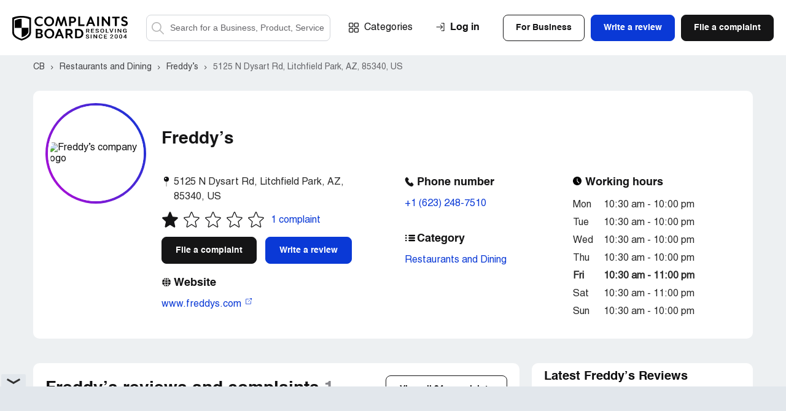

--- FILE ---
content_type: text/html; charset=UTF-8
request_url: https://www.complaintsboard.com/us/az/litchfield-park/freddys-5125-n-dysart-rd
body_size: 11054
content:
<!DOCTYPE html>
<html lang="en">
<head>
    <meta charset="UTF-8">
    <meta http-equiv="content-language" content="en">
            <!-- Google Tag Manager -->
        <script>(function(w,d,s,l,i){w[l]=w[l]||[];w[l].push({'gtm.start':
                    new Date().getTime(),event:'gtm.js'});var f=d.getElementsByTagName(s)[0],
                j=d.createElement(s),dl=l!='dataLayer'?'&l='+l:'';j.async=true;j.src=
                'https://www.googletagmanager.com/gtm.js?id='+i+dl;f.parentNode.insertBefore(j,f);
            })(window,document,'script','dataLayer','GTM-N6BMD9BG');</script>
        <!-- End Google Tag Manager -->
        <script async src="https://cdn.fuseplatform.net/publift/tags/2/4130/fuse.js"></script>    <title>Freddy’s 5125 N Dysart Rd, Litchfield Park, AZ Complaints and Reviews - ComplaintsBoard.com</title>
    <meta name="viewport" content="width=device-width, initial-scale=1, shrink-to-fit=no maximum-scale=1" />
    <meta name="description" content="Read complaints and reviews about Freddy’s - 5125 N Dysart Rd, Litchfield Park, 3. Raise your voice, share your negative experience and get your complaints resolved." />
        <meta property="og:title" content="Freddy’s 5125 N Dysart Rd, Litchfield Park, AZ Complaints and Reviews - ComplaintsBoard.com" />
<meta property="og:url" content="https://www.complaintsboard.com/us/az/litchfield-park/freddys-5125-n-dysart-rd" />
<meta property="og:type" content="website" />
<meta property="og:image" content="https://www.complaintsboard.com/images/business/200x200/148797/d2376e36469eb28bcf7c34994d0ee9a3.png" />
<meta property="og:image:width" content="200" />
<meta property="og:image:height" content="200" />
    <link rel="canonical" href="https://www.complaintsboard.com/us/az/litchfield-park/freddys-5125-n-dysart-rd" />
            <meta name="theme-color" content="#e15b5f" />
    <link href="https://www.complaintsboard.com" rel="home" />
    <link rel="preconnect" href="//ajax.cloudflare.com" />
    <link rel="preconnect" href="//www.google-analytics.com" />
    <link rel="dns-prefetch" href="//www.gstatic.com" />
    <link rel="dns-prefetch" href="//www.google.com" />
    <link rel="dns-prefetch" href="//platform.twitter.com" />
    <link rel="dns-prefetch" href="//connect.facebook.net" />
    <link rel="apple-touch-icon" sizes="57x57" href="/apple-touch-icon-114.png" />
    <link rel="apple-touch-icon" sizes="114x114" href="/apple-touch-icon-114.png" />
    <link rel="apple-touch-icon" sizes="72x72" href="/apple-touch-icon-144.png" />
    <link rel="apple-touch-icon" sizes="144x144" href="/apple-touch-icon-144.png" />
    <script type="text/javascript">
        if ('serviceWorker' in navigator) {
                            navigator.serviceWorker.getRegistrations().then(function (registrations) {
                    for (var nbr = 0; nbr < registrations.length; nbr++) {
                        registrations[nbr].unregister().then(function (boolean) {
                            console.log("Service worker unregistered");
                        });
                    }
                });
                    }
    </script>
    <link rel="icon" href="/favicon.ico" />
    <link rel="preload" href="/css/main.css?17619037275ed9242d0dc665a7673241eb2f99ce3a" as="style" />
    <link type="text/css" rel="stylesheet" href="/css/main.css?17619037275ed9242d0dc665a7673241eb2f99ce3a" />
    <link rel="manifest" href="/manifest.json" />
    <script>
        let jsSettings = {
            isUser: false
        };
    </script>
                    <script type="text/javascript">
            (function() {
                window.sib = {
                    equeue: [],
                    client_key: "ht3n1j6it14ytsuvmlcclh65"
                };
                                window.sendinblue = {};
                for (var j = ['track', 'identify', 'trackLink', 'page'], i = 0; i < j.length; i++) {
                    (function(k) {
                        window.sendinblue[k] = function() {
                            var arg = Array.prototype.slice.call(arguments);
                            (window.sib[k] || function() {
                                var t = {};
                                t[k] = arg;
                                window.sib.equeue.push(t);
                            })(arg[0], arg[1], arg[2], arg[3]);
                        };
                    })(j[i]);
                }
                var n = document.createElement("script"),
                    i = document.getElementsByTagName("script")[0];
                n.type = "text/javascript", n.id = "sendinblue-js", n.async = !0, n.src = "https://sibautomation.com/sa.js?key=" + window.sib.client_key, i.parentNode.insertBefore(n, i), window.sendinblue.page();
            })();
        </script>
            </head><body class="registration-form-page contact-us-page">
<!-- Google Tag Manager (noscript) -->
<noscript><iframe src="https://www.googletagmanager.com/ns.html?id=GTM-N6BMD9BG"
                  height="0" width="0" style="display:none;visibility:hidden"></iframe></noscript>
<!-- End Google Tag Manager (noscript) -->
<header class="header header--no-sign">
    <div class="header__wrapper wrapper">
        <span class="header__burger">Menu</span>

        <div class="header__search--mobile">
    <button class="header__search-button--mobile">Search</button>
    <form method="get" action="/" class="header__search-form--mobile">
        <label class="header__search-label--mobile" for="search-field-mobile">
            <button class="header__search-button--mobile-search" type="button">Search</button>
            <input name="search" type="text" id="search-field-mobile" class="header__search-input--mobile" placeholder="Search for a Business, Product, Service">
            <button class="header__search-button--mobile-close" type="button">Close</button>
        </label>
    </form>
</div>

                    <div class="header__user-login--mobile js-signin">Login</div>
        

        <div class="header__links">
            <div class="header__logo">
                <a href="/">
                    <img src="/img/logo/logo.svg" alt="ComplaintsBoard Logo" class="header__logo-img" width="188" height="40" />
                    </a>            </div>

            <div class="header__search">
    <form method="get" action="/" class="header__search-form">
        <label class="header__search-label header__search-label--active" for="search-field">
            <button class="header__search-button--search" type="submit">Search</button>
            <input name="search" type="text" id="search-field" class="header__search-input" placeholder="Search for a Business, Product, Service">
        </label>
    </form>
</div>

            <div class="nav header__nav">
                <a href="/categories" class="nav__item nav__item--categories">Categories</a>

                <div class="header__buttons">
                                            <div class="header__buttons-top">
                            <div class="btn btn--invert js-signin-business">For Business</div>
                            <div class="btn btn--blue js-write-review">Write a review</div>
                            <a href="/new_complaint" class="btn">File a complaint</a>
                        </div>
                    
                    <div class="header__buttons-bottom">
                        <div class="btn btn--invert js-signin">Log In</div>
                        <div class="btn btn--invert js-register">Sign Up</div>
                    </div>
                </div>


            </div>
        </div>

        <div class="header__upmenu">
            <div class="header__sign">
                                    <div class="header__sign-wrapper">
                        <span class="header__sign-link header__sign-link--sign-in js-signin">Log in</span>
                                            </div>
                            </div>
            
            <div class="header__upmenu-buttons">
                                    <div class="btn btn--invert header__btn header__btn--business js-signin-business">For Business</div>
                                                    <div class="btn btn--blue header__btn header__btn--write js-write-review">Write a review</div>
                    <div class="btn header__btn header__btn--file js-new-complaint">File a complaint</div>
                            </div>
        </div>

            </div>
</header>
<script>
    (exec = window.exec || []).push(function() {
        new Header();
    });
</script>
<div class="content-bg">
    <div class="bn__wrapper wrapper">
    <div class="complaints-new__container-breadcrumbs complaints-new__container-breadcrumbs--bn ">
        <div class="complaints-new__breadcrumbs" itemscope itemtype="https://schema.org/BreadcrumbList">
                            <span itemprop="itemListElement" itemscope itemtype="https://schema.org/ListItem">
                                            <a itemprop="item" href="/" class="complaints-new__breadcrumbs-item" title="Complaints Board home page">
                            <span itemprop="name">CB</span>
                        </a>
                                        <meta itemprop="position" content="1" />
                </span>
                            <span itemprop="itemListElement" itemscope itemtype="https://schema.org/ListItem">
                                            <a itemprop="item" href="/restaurants-and-dining" class="complaints-new__breadcrumbs-item" title="&gt; Restaurants and Dining companies">
                            <span itemprop="name">Restaurants and Dining</span>
                        </a>
                                        <meta itemprop="position" content="2" />
                </span>
                            <span itemprop="itemListElement" itemscope itemtype="https://schema.org/ListItem">
                                            <a itemprop="item" href="/freddys-b148797" class="complaints-new__breadcrumbs-item" title="Freddy’s reviews and complaints">
                            <span itemprop="name">Freddy’s</span>
                        </a>
                                        <meta itemprop="position" content="3" />
                </span>
                            <span itemprop="itemListElement" itemscope itemtype="https://schema.org/ListItem">
                                                                    <span class="complaints-new__breadcrumbs-item">
                            <span itemprop="name">5125 N Dysart Rd, Litchfield Park, AZ, 85340, US</span>
                        </span>
                                        <meta itemprop="position" content="4" />
                </span>
                    </div>
    </div>
</div>

    <main class="bn bn-complaints-page">
        <div class="business-item">
    <div class="business-item__block" itemscope="" itemtype="https://schema.org/Organization">
        <meta itemprop="url" content="/freddys-b148797">
        <div class="business-item__table">
            <div class="business-item__table-left">
            <div class="business-item__image business-item__image--circle business-item__image--viewed-24-hour">
            <div class="business-item__image-inner">
                <img src="/images/business/150-150/148797/d2376e36469eb28bcf7c34994d0ee9a3.png"
                     itemprop="logo"
                     alt="Freddy’s company logo"
                     class="bn-header__image-img"
                     width="149" height="149" />
            </div>
        </div>
        <div class="business-item__image-title">Freddy’s<br>reviews &amp; complaints</div>
</div>
            <div class="business-item__table-right">
                <div class="business-item__title">
            <a href="/freddys-b148797" class="business-item__image business-item__image_mob business-item__image--circle business-item__image--viewed-24-hour">
            <span class="business-item__image-inner"> 
                <img src="/images/business/150-150/148797/d2376e36469eb28bcf7c34994d0ee9a3.png"
                    itemprop="logo"
                    alt="Freddy’s company logo"
                    class="business-item__image-img"
                    width="1024"
                    height="1024">
            </span>
        </a>
        <h1 class="business-item__title-text">Freddy’s</h1>
    <meta itemprop="name" content="Freddy’s" />
</div>

                <div class="business-item__wrap">
                    <div class="business-item__wrap-column">

                        <div class="business-item__section business-item__section--addr">
    <div class="business-item__section-header">
        <svg class="business-item__section-icon">
            <use xlink:href="/img/symbols.svg#bn-address-alt"></use>
        </svg>

        <div class="business-item__section-content" itemprop="address" itemscope itemtype="https://schema.org/PostalAddress">
            <span itemprop="streetAddress">5125 N Dysart Rd</span>, <span itemprop="addressLocality">Litchfield Park</span>, <span itemprop="addressRegion">AZ</span>, <span itemprop="postalCode">85340</span>, <span itemprop="addressCountry">US</span>
        </div>
    </div>
</div>

                        <div class="bn-profile__info-rating">
    <div class="bn-profile__info-rating-row">
        <div class="bn-profile__info-rating-wrapper" itemscope itemprop="aggregateRating" itemtype="https://schema.org/AggregateRating">
            <div class="bn-profile__info-rating-stars">
                <span class="bn-profile__info-rating-star bn-profile__info-rating-star--full">
                    <svg>
                        <use xlink:href="/img/symbols.svg#bn-star-border"></use>
                    </svg>
                </span>
                <span class="bn-profile__info-rating-star bn-profile__info-rating-star--empty">
                    <svg>
                        <use xlink:href="/img/symbols.svg#bn-star-border"></use>
                    </svg>
                </span>
                <span class="bn-profile__info-rating-star bn-profile__info-rating-star--empty">
                    <svg>
                        <use xlink:href="/img/symbols.svg#bn-star-border"></use>
                    </svg>
                </span>
                <span class="bn-profile__info-rating-star bn-profile__info-rating-star--empty">
                    <svg>
                        <use xlink:href="/img/symbols.svg#bn-star-border"></use>
                    </svg>
                </span>
                <span class="bn-profile__info-rating-star bn-profile__info-rating-star--empty">
                    <svg>
                        <use xlink:href="/img/symbols.svg#bn-star-border"></use>
                    </svg>
                </span>
            </div>
            <div class="business-item__rating-tooltip">
                <a href="/faq#how-is-the-rating-calculated">Learn</a> how the rating is calculated
            </div>
            <meta itemprop="ratingValue" content="1.0" />
            <meta itemprop="worstRating" content="1" />
            <meta itemprop="bestRating" content="5" />
            <meta itemprop="reviewCount" content="34" />
        </div>
        <a href="#complaints" class="business-item__rating-text">
            1
            complaint</a>
    </div>
</div>
                        <div class="business-item__buttons">
    <span onclick="return Misc.newBusinessComplaint(148797)" class="bn-header__button--black">File a complaint</span>
    <span onclick="AddReview.open(148797, 0);new RateBox();return false;" class="bn-header__button--blue">Write a review</span>
</div>
                            <div class="business-item__section">
        <div class="business-item__section-header">
            <svg class="business-item__section-icon">
                <use xlink:href="/img/symbols.svg#bn-web"></use>
            </svg>

            <div class="business-item__section-title">
                Website
            </div>
        </div>

                    <div class="business-item__section-content">
                <a href="/redirecting?url=https%3A%2F%2Fwww.freddys.com%2F&amp;sec=498585d756bc39fbacf4f842e65c0c3e" target="_blank" rel="noopener noreferrer nofollow" class="business-item__section-link business-item__section-link_external-icon">www.freddys.com </a>
            </div>
            </div>


                    </div>

                    <div class="business-item__wrap-column">

                            <div class="business-item__section">
        <div class="business-item__section-header">
            <svg class="business-item__section-icon">
                <use xlink:href="/img/symbols.svg#bn-phone"></use>
            </svg>

            <div class="business-item__section-title">
                Phone number            </div>
        </div>

        <div class="business-item__section-content">
                            <div class="business-item__contacts-row">
                    <div class="business-item__contacts-col business-item__contacts-col_left">
                        <a href="tel:+1 (623) 248-7510" class="business-item__section-link">+1 (623) 248-7510</a>
                                            </div>

                                    </div>
                    </div>
    </div>
                        <div class="business-item__section">
    <div class="business-item__section-header">
        <svg class="business-item__section-icon business-item__section-icon_category">
            <use xlink:href="/img/symbols.svg#icon-catalog"></use>
        </svg>

        <div class="business-item__section-title">
            Category
        </div>
    </div>

    <div class="business-item__section-content">
        <a href="/restaurants-and-dining" class="business-item__section-link">Restaurants and Dining</a>
    </div>
</div>

                        
                    </div>

                    <div class="business-item__wrap-column">

                            <div class="business-item__section">
        <div class="business-item__section-header">
            <svg class="business-item__section-icon">
                <use xlink:href="/img/symbols.svg#icon-clock"></use>
            </svg>

            <div class="business-item__section-title">
                Working hours
            </div>
        </div>

        <div class="business-item__section-content">
            <div class="business-item__timesheet business-item__timesheet_opened">
                <div class="business-item__timesheet-header" style="display: none;">
                    <div class="business-item__timesheet-row">
                        <div class="business-item__timesheet-column business-item__timesheet-column_name">
                            Fri
                        </div>

                        <div class="business-item__timesheet-column">
                            10:30 am - 11:00 pm
                        </div>
                    </div>
                </div>

                <div class="business-item__timesheet-header">
                    <div class="business-item__timesheet-row">
                        <div class="business-item__timesheet-column business-item__timesheet-column_name">
                            Mon
                        </div>

                        <div class="business-item__timesheet-column">
                            10:30 am - 10:00 pm
                        </div>
                    </div>
                </div>

                <div class="business-item__timesheet-content">
                    <div class="business-item__timesheet-row">
                        <div class="business-item__timesheet-column business-item__timesheet-column_name">
                            Tue
                        </div>

                        <div class="business-item__timesheet-column">
                            10:30 am - 10:00 pm
                        </div>
                    </div>

                    <div class="business-item__timesheet-row">
                        <div class="business-item__timesheet-column business-item__timesheet-column_name">
                            Wed
                        </div>

                        <div class="business-item__timesheet-column">
                            10:30 am - 10:00 pm
                        </div>
                    </div>

                    <div class="business-item__timesheet-row">
                        <div class="business-item__timesheet-column business-item__timesheet-column_name">
                            Thu
                        </div>

                        <div class="business-item__timesheet-column">
                            10:30 am - 10:00 pm
                        </div>
                    </div>

                    <div class="business-item__timesheet-row business-item__timesheet-row__active">
                        <div class="business-item__timesheet-column business-item__timesheet-column_name">
                            Fri
                        </div>

                        <div class="business-item__timesheet-column">
                            10:30 am - 11:00 pm
                        </div>
                    </div>

                    <div class="business-item__timesheet-row">
                        <div class="business-item__timesheet-column business-item__timesheet-column_name">
                            Sat
                        </div>

                        <div class="business-item__timesheet-column">
                            10:30 am - 11:00 pm
                        </div>
                    </div>

                    <div class="business-item__timesheet-row">
                        <div class="business-item__timesheet-column business-item__timesheet-column_name">
                            Sun
                        </div>

                        <div class="business-item__timesheet-column">
                            10:30 am - 10:00 pm
                        </div>
                    </div>
                </div>
            </div>
        </div>
    </div>
    <script>
        (exec = window.exec || []).push(function() {
            $('.business-item__timesheet').on('click', function() {
                $(this).toggleClass('business-item__timesheet_opened');
                $('.business-item__timesheet-header').toggle();
                return false;
            })
        });
    </script>

                    </div>
                </div>
            </div>
        </div>
    </div>
</div>
        <div class="ads-top"><div data-fuse="header_leaderboard"></div></div>        <article class="wrapper bn__wrapper bn__wrapper--fx-wrap bn__wrapper--complaints">
            <div class="bn__main">
                <div class="bn-search bn__card" id="complaints">
    <div class="bn-search__wrap bn-search__wrap--complaints">
        <h2 class="bn-search__header bn-search__header--complaints">Freddy’s reviews and complaints <span class="bn-search__header-count">1</span></h2>
        <a href="/freddys-b148797" class="bn-search__btn">View all 34 complaints </a>
    </div>
</div>
                <div class="bn-complaints">
                                
    <div class="complaint-list-block" id="c1784537" itemscope itemtype="https://schema.org/Review">
    <div itemscope itemprop="publisher" itemtype="https://schema.org/Organization" style="display:none">
        <span itemprop="name">ComplaintsBoard</span>
    </div>
    <div class="complaint ">
        <div class="complaint__wrapper">
                                        <div class="author-header author-header--in-complaint-list">

            <div class="author-header__placeholder author-header__placeholder_bg-green">
            <span>S</span>
        </div>
    
    <div class="author-header__content">
        <div class="author-header__row" itemprop="author" itemscope itemtype="https://schema.org/Person"><span ehref="2f70726f66696c652d32373538323432" class="author-header__user" style="cursor:pointer"><span class="author-header__name" itemprop="name">Scasey87</span>
                                        <span class="author-header__address">of <span>Phoenix, US</span></span>
            </span></div>

        <div class="author-header__row author-header__row_flex">
                                                            
                    <span class="author-header__date" itemprop="datePublished">Aug 08, 2023</span>
            <span class="author-header__sep"></span>
            <span class="author-header__time">10:29 pm EDT</span>
        
                                <span class="author-header__sep author-header__sep__second"></span>
                                    <div class="author-header__user--verified">
                <svg>
                    <use xlink:href="/img/symbols.svg#bn-claimed-arrow"></use>
                </svg>
                <span>Verified customer</span>
                <span class="author-header__tooltip">This complaint was posted by a verified customer. <a href="/faq#verified_user">Learn more</a></span>
            </div>
                            </div>
    </div>
</div>
            
            <div class="complaint-main">
                <div class="complaint-main__content">

                                            

                                                                                        <h3 class="complaint-main__header">
            <span class="complaint-main__header-company" itemscope itemtype="https://schema.org/Organization" itemprop="itemReviewed"><span itemprop="name">Freddy’s</span></span>
        <span> - </span>
        <span class="complaint-main__header-name" itemprop="about">Food order</span>
</h3>

<div class="complaint-main__accordion">
    <div class="complaint-main__accordion-panel js-cl-short-text">
        
        <p class="complaint-main__text" itemprop="reviewBody">Ordered 4 concretes with brownies and peanutbutter. When I was handed the concretes I asked if there were any brownies in the concretes-they looked like smooth custard. I was told yes. My family and I left. As we left everyone noticed there was not any brownies. We returned to Freddy's and explained that there was missing brownies. I was asked to give the concretes back so they could be examined. I was told the brownies that were made were small today and if I'd like to have more brownies that I'd have to be charged more. I asked for a refund and was told since bites had been taken a refund was not possible. Had we known this location was running short on brownies, we could have gone to another location. I think the most frustrating part was being lied to and in front of my children. It would have been a better experience had the worker owned up to their mistake and corrected it or at least given me a refund and we could have gone elsewhere.</p>

        
        
                    <div class="complaint-new__charge-info">
                <p class="complaint-new__charge-info-row">
                    <span class="complaint-new__charge-info-title">Desired outcome: </span>
                    <span class="complaint-new__charge-info-value">Refund</span>
                </p>
            </div>
        
        
            </div>
            <span class="complaint-main__link complaint-main__accordion-button js-cl-read-full">Read full complaint             <svg class="complaint-main__link-icon">
                <use xlink:href="/img/symbols.svg#arrow-left-blue"></use>
            </svg>
        </span>
    </div>

    

<div class="complaint-new__updates-part">
        
    <div class="js-complaint-updates-1784537">
        <div class="complaint-new__review">
        </div>    </div>

            <span class="complaint-main__link complaint-main__accordion-button">Hide full review
            <svg class="complaint-main__link-icon">
                <use xlink:href="/img/symbols.svg#arrow-left-blue"></use>
            </svg>
        </span>
    </div>

<div class="js-complaint-responses-1784537">
    </div>
<div class="js-complaint-cbresponses-1784537">
    </div>

<div class="complaint-new__updates-part">
    <div class="complaint-new__comments complaint-new__comments_complaints">

        <div class="js-complaint-comments-1784537">
                    </div>

        <div class="ads-dynamic--in-bn">
                    </div>

        <div id="comment-form-1784537" class="anchor-link2"></div>
        <div class="comment-form-1784537" data-comment-form="1784537" id="create-comment-1784537"></div>
    </div>
</div>
                                    </div>
            </div>

            
                            <div class="complaint-footer">
                        <div class="ch ch--for-complaints">
        <div class="ch__r">
                                            <button type="button" class="ch__h ch__h js-like" data-id="1784537" data-type="complaint" data-value="1">
                    <svg class="ch__h-ic js-like-heart-toggle">
                        <use xlink:href="/img/symbols.svg#icon-heart"></use>
                    </svg>
                    <svg class="ch__h-ic ch__h-ic-active js-like-heart-toggle" style="display:none;">
                        <use xlink:href="/img/symbols.svg#icon-heart-active"></use>
                    </svg>
                    <span class="ch__h-l">Helpful <strong class="js-like-positive" itemprop="upvoteCount">0</strong></span>
                </button>

                    </div>
        <div class="ch__b">
            <div class="ch__b-it js-share" data-url="%2Fus%2Faz%2Flitchfield-park%2Ffreddys-5125-n-dysart-rd%23c1784537" data-title="Freddy%E2%80%99s+-+Food+order">
                <svg class="ch__b-ic">
                    <use xlink:href="/img/symbols.svg#share-icon"></use>
                </svg>
                            </div>
                                                <button class="ch__b-it js-complaint-reply">
                                                    <svg class="ch__b-ic">
                                <use xlink:href="/img/symbols.svg#reply-icon"></use>
                            </svg>
                                                                        </button>
                                    </div>
    </div>
                    <div class="complaint-dots complaint-dots--in-complaint-list">
    <span class="complaint-dots__button">More</span>
    <div class="complaint-dots__hover">
        <div class="complaint-dots__menu">
                        <div class="complaint-dots__item js-popup" data-type="send-message" data-uid="2758242">
                <svg class="complaint-dots__icon">
                    <use xlink:href="/img/symbols.svg#message-alt-icon"></use>
                </svg>
                <span class="complaint-dots__text">Send message</span>
            </div>
                        <div class="complaint-dots__item" onclick="return Share.copy('https://www.complaintsboard.com/us/az/litchfield-park/freddys-5125-n-dysart-rd#c1784537');">
                <svg class="complaint-dots__icon" height="16">
                    <use xlink:href="/img/symbols.svg#copy-icon"></use>
                </svg>
                <span class="complaint-dots__text">Copy link</span>
            </div>

                                        <div class="complaint-dots__item js-popup" data-type="report-complaint" data-id="1784537">
                    <svg class="complaint-dots__icon">
                        <use xlink:href="/img/symbols.svg#report-alt-icon"></use>
                    </svg>
                    <span class="complaint-dots__text">Report</span>
                </div>
                                            </div>
    </div>
</div>
                </div>
                    </div>
    </div>
</div>

                                                                            

    <script>
    (exec = window.exec || []).push(function() {
        // Please do not move to lower, somehow window.attachments used in click operator
        new Like();
        new Share();
        window.attachments = new Attachments();

        $('.complaint-main__accordion-button,.js-complaint-reply').on('click', function () {
            const complaintListBlock = $(this).closest('.complaint-list-block');
            const imgObj = complaintListBlock.find('.complaint-attachments.js-attachments');
            complaintListBlock.toggleClass('open');
            if (complaintListBlock.hasClass('open')) {
                complaintListBlock.find( ".complaint-new__updates-part" ).show();

                let place = complaintListBlock.find('[data-comment-form]');
                cloneCommentForm( place, place.data('comment-form'), null, "complaint-list" );
                if ($(this).hasClass('js-complaint-reply')) {
                    setTimeout(function () {
                        Misc.scrollToElement('#comment-form-' + place.data('comment-form'));
                        $('.comment-form-' + place.data('comment-form') + ' .form__input--textarea.txt-name').focus();
                    }, 100);
                }

                // let internalImgObj = complaintListBlock.find('.complaint-main__attachments-internal');
                // internalImgObj.html(imgObj.html());
                // new Attachments(internalImgObj);
                // imgObj.hide();
                let adsBlock = complaintListBlock.find('.ads-dynamic');
                if (adsBlock.length) {
                    adsBlock.html('');
                    Ads.pushDynamic(adsBlock);
                }
                window.attachments.refresh();
            } else {
                complaintListBlock.find( ".complaint-new__updates-part" ).hide();
                imgObj.show();
            }
            return false;
        });
        const hash = location.hash.substr(1);
        let obj = null;
        if (hash) {
            obj = $('#' + hash);
        }
        if (!obj || !obj.length) {
            obj = $('.complaint-list-block').first();
        }
        if (obj.length) {
            let hashObject = obj.closest('.complaint-list-block');
            if (hashObject.length) {
                $(hashObject).find('.complaint-main__accordion-button:first').click();
            }
            /*setTimeout(function() {
                let offsetTop = obj.offset().top - 100;
                $('html,body').animate({scrollTop: offsetTop}, 100);
            }, 200);*/
        }
        $('.js-cl-short-text').each(function( i, shortText ) {
            let childHeight = 0;
            $(shortText).children().each(function( j, child) {
                childHeight += $(child).height();
            });
            if(childHeight <= $(shortText).height()) {
                $(shortText).closest('.complaint-list-block').find('.js-cl-read-full').remove();
            }
        });
            });
</script>
<div style="display:none" id="comment-template-container">
        <div class="comments__post js-all--post-comment">
                    <div class="comments__post-header">
            <span class="comments__post-title">Add a comment</span>
            <span class="comments__post-guideline">Comment Guidelines</span>
        </div>
        <div class="comments__post-block">
        <form class="comments__post-form">
            <input type="hidden" name="complId" value="" />
            <input type="hidden" name="replyId" value="" />
            <div class="comments__post-form-textarea">

                <div class="form__item">
                    <div class="comments__reply comments__reply--hidden js-reply--reply-block">
                        <div class="comments__reply-header">
                            <svg class="comments__reply-svg">
                                <use xlink:href="/img/symbols.svg#reply-icon"></use>
                            </svg>
                            <span class="js-reply--reply-name"></span>
                        </div>
                        <div class="comments__reply-text js-reply--reply-text"></div>
                        <button type="button" class="form__tooltip-close js-reply--reply-close">Close</button>
                    </div>
                    <div class="form__input-block js-reply--textarea-block" data-reply--class="form__input-block--for-reply">
                        <textarea class="form__input form__input--textarea txt-name" name="txt" placeholder="Please provide as much information as possible..." onfocus="toggleActiveCommentForm(this, true)" onblur="toggleActiveCommentForm(this, false)"></textarea>
                        <label for="company-info" class="form__label">Write a comment</label>
                    </div>

                    <span class="form__validation-error"></span>
                </div>

                <div class="form__item upload_area" style="display: none;">
                    <div class="form__tooltip-text form__tooltip-text--drop">
                        <button type="button" class="form__tooltip-close">Close</button>
                        <p>Share your photos and videos with others to prove the truth of your words. This will surely increase the credibility of your complaint.</p>
                        <p>Please<strong>DO NOT</strong>add attachments that contain your or other people’s personal information, if you don’t want it to be visible to the public.</p>
                    </div>
                    <div class="form__drop form__drop--solitude">
                        <svg class="form__drop-icon" width="61" height="61" alt="Drop items icon">
                            <use xlink:href="/img/symbols.svg#form-drop-icon-navi-blue"></use>
                        </svg>

                        <div class="form__drop-message-wrapper">
                            <span class="form__drop-message">Add photos</span>
                            <small class="form__drop-message">You can add up to 5MB in total<br>Allowed file formats: jpeg, png, gif</small>
                        </div>
                        <input class="form__drop-input js-open-tooltip-hover" type="file" multiple="">
                    </div>
                    <div class="form__drop-items">
                        <span class="form__drop-items-label">Attach a file (if any)</span>
                        <div class="form__drop-items-wrapper">
                            <div class="form__drop-item">
                                <button class="form__drop-item-close">Delete item</button>
                                <div class="form__drop-item-image">
                                    <img src="" alt="">
                                </div>
                                <span class="form__drop-item-title"></span>
                            </div>
                        </div>
                        <button class="form__drop-items-btn"><span>Add photos</span></button>
                    </div>
                    <div class="upload-progress"><div></div></div>
                </div>
            </div>

            <div class="comments__post-form-wrapper" style="display: none;">
                <span class="comments__post-terms">By clicking <b>Submit</b> you are agreeing to the ComplaintsBoard’s <a href="/terms-conditions" target="_blank">Terms and Conditions</a></span>
                                <button type="submit" class="comments__post-form-button">Submit</button>
            </div>
        </form>
        <div class="comments__post-done">
            <h3>We have received your comment. Thank you!</h3>
        </div>
    </div>
</div>    </div>
<script>
    function cloneCommentForm(selector, complId, replyId, pageType ) {
        selector = $(selector);
        $(selector).html($('#comment-template-container').html());
        if (typeof complId !== 'undefined' && complId) {
            $(selector).find('input[name="complId"]').val(complId);
        }
        if (typeof replyId !== 'undefined' && replyId) {
            $(selector).find('input[name="replyId"]').val(replyId);
        }

        if (typeof complId !== 'undefined' && complId) {
            $('textarea[id^="tinymce"]').each(function() {
                $(this).attr('id', 'tinymce-' + complId);
            });
        }(new Forms(selector.find('.comments__post-form'), LinksMaker.ajaxCommentPost()))
            .submiter(selector.find('.comments__post-form-button'))
            .success( function ( that, postData, owner ) {
                selector.find('.comments__post-form').trigger("reset");
                selector.find( "input[name=replyId]" ).val( "" );

                if ( postData.type ) {
                    Complaint.reloadPosts( complId, postData.type, postData.id, pageType );
                }

                let msg = postData.type === 'response' ?
                    '<strong>Thank you for responding to the complaint. Please note that if there is no response from the complainant within 7 days, the complaint will be marked as resolved.</strong>' :
                    '<strong>We have received your comment.</strong><p>Thank you!</p>';

                let id = "comment-posted-" + ( new Date() ).getTime();
                let text = `<div class="modal modal--registration-form complaint-modal__modal--form" id="${id}">
                                <button type="button" class="modal__close js-modal-close">Close</button>
                                <div class="registration-form-modal personal-account-modal personal-account-modal--text-center registration-form-modal_msg">
                                    <div class="registration-form-modal__wrapper ">${msg}</div>
                                </div>
                            </div>`;
                Modals.createByString( text );

                setTimeout( function () {
                    $( "#" + id + " .js-modal-close" ).click();
                }, postData.type === 'response' ? 10000 : 3000 );
            }, -100);
        selector.find('.comments__cancel-form-button').on('click', function() {
            return false;
        });
        (new Uploads($(selector).find('.upload_area'), LinksMaker.ajaxUpload())).clear().run();
        $('.comments__post-guideline').off('click').on('click', function() {
            return Modals.create(LinksMaker.layerTextGuidelines())
        });
        new TooltipsEx( $(selector).find('.js-open-tooltip-hover'), 'hover', function ( element ) {
            return $( element ).closest( ".form__item.upload_area" ).find( ".form__tooltip-text" );
        } );
    }
    
    function toggleActiveCommentForm(element, isFocused) {
        var form = $(element).closest('.comments__post-form');

        if (isFocused) {
            form.find('.comments__post-form-wrapper').show();
            form.find('.upload_area').show();
        } else {
            if ($(element).val().trim() === '') {
                form.find('.comments__post-form-wrapper').hide();
                form.find('.upload_area').hide();
            }
        }
    }
</script>
                                        
                </div>
            </div>
            <header class="bn__aside">
                <div class="bn-side" id="latest-reviews">
    <h2 class="bn-side__header">Latest Freddy’s Reviews</h2>
            <a href="/freddys-b148797#c2004998" class="bn-side__wblock">
            <span class="bn-side__wblock-subject">Your Burger being our Favorite Service is BAD</span>
        </a>
            <a href="/freddys-b148797#c1998514" class="bn-side__wblock">
            <span class="bn-side__wblock-subject">My favorite burger</span>
        </a>
            <a href="/freddys-b148797#c1993031" class="bn-side__wblock">
            <span class="bn-side__wblock-subject">Freddys on Creasy Ln. in Lafayette, IN</span>
        </a>
            <a href="/freddys-veterans-day-combo-meal-offer-c1984317" class="bn-side__wblock">
            <span class="bn-side__wblock-subject">Veterans Day Combo meal offer</span>
        </a>
            <a href="/freddys-cold-chicken-fingers-and-greasy-burger-c1982290" class="bn-side__wblock">
            <span class="bn-side__wblock-subject">Cold chicken fingers and greasy burger</span>
        </a>
    </div>
                                <div class="ads-sticky"><div data-fuse="sidebar_vrec"></div></div>            </header>
        </article>

    </main>
</div>
<footer class="footer">
    <div class="wrapper footer__trending footer__trending--inner">
    <div class="footer__trending-title footer__trending-title--inner">Trending companies</div>

    <div class="swiper footer-swiper">
                    <div class="swiper-container footer-complaints-container">
                <div class="swiper-wrapper ">                <div class="swiper-slide">
                    <a href="/zenhotels-b135531" class="footer__trending-item" title="ZenHotels Reviews and Complaints">
                        <span class="footer__trending-logo">
                                                    <img src="/images/business/20h/135531/zenhotels.png" alt="ZenHotels Reviews and Complaints" class="footer__trending-img">
                                                    </span>
                        <span class="footer__trending-label">ZenHotels</span>
                    </a>
                </div>
                                                <div class="swiper-slide">
                    <a href="/bedscouk-b126617" class="footer__trending-item" title="Beds.co.uk Reviews and Complaints">
                        <span class="footer__trending-logo">
                                                    <img src="/images/business/20h/126617/bedscouk.jpg" alt="Beds.co.uk Reviews and Complaints" class="footer__trending-img">
                                                    </span>
                        <span class="footer__trending-label">Beds.co.uk</span>
                    </a>
                </div>
                                                <div class="swiper-slide">
                    <a href="/kismia-b140521" class="footer__trending-item" title="Kismia Reviews and Complaints">
                        <span class="footer__trending-logo">
                                                    <img src="/images/business/20h/140521/kismia.jpg" alt="Kismia Reviews and Complaints" class="footer__trending-img">
                                                    </span>
                        <span class="footer__trending-label">Kismia</span>
                    </a>
                </div>
                                                <div class="swiper-slide">
                    <a href="/wolf-river-electric-b169974" class="footer__trending-item" title="Wolf River Electric Reviews and Complaints">
                        <span class="footer__trending-logo">
                                                    <img src="/images/business/20h/169974/ab7ce55568716f94bed30edf841ec4d0.png" alt="Wolf River Electric Reviews and Complaints" class="footer__trending-img">
                                                    </span>
                        <span class="footer__trending-label">Wolf River Electric</span>
                    </a>
                </div>
                                                <div class="swiper-slide">
                    <a href="/underdog-fantasy-b164295" class="footer__trending-item" title="Underdog Fantasy Reviews and Complaints">
                        <span class="footer__trending-logo">
                                                    <img src="/img/vector/stub-picture.svg" alt="Underdog Fantasy Reviews and Complaints" class="footer__trending-img">
                                                    </span>
                        <span class="footer__trending-label">Underdog Fantasy</span>
                    </a>
                </div>
                            </div>
                </div>
                                <div class="swiper-container footer-complaints-container">
                <div class="swiper-wrapper ">                <div class="swiper-slide">
                    <a href="/spire-recovery-solutions-b134806" class="footer__trending-item" title="Spire Recovery Solutions Reviews and Complaints">
                        <span class="footer__trending-logo">
                                                    <img src="/images/business/20h/134806/f051958206a6d143494ced8e748ec662.png" alt="Spire Recovery Solutions Reviews and Complaints" class="footer__trending-img">
                                                    </span>
                        <span class="footer__trending-label">Spire Recovery Solutions</span>
                    </a>
                </div>
                                                <div class="swiper-slide">
                    <a href="/unimeal-b152122" class="footer__trending-item" title="Unimeal Reviews and Complaints">
                        <span class="footer__trending-logo">
                                                    <img src="/images/business/20h/152122/12fcc2ef088eb3f5ad65df1e9d6b6cfa.png" alt="Unimeal Reviews and Complaints" class="footer__trending-img">
                                                    </span>
                        <span class="footer__trending-label">Unimeal</span>
                    </a>
                </div>
                                                <div class="swiper-slide">
                    <a href="/billionaire-casino-b191692" class="footer__trending-item" title="Billionaire Casino Reviews and Complaints">
                        <span class="footer__trending-logo">
                                                    <img src="/images/business/20h/191692/1e05443ac0e62929197f01e7af183748.png" alt="Billionaire Casino Reviews and Complaints" class="footer__trending-img">
                                                    </span>
                        <span class="footer__trending-label">Billionaire Casino</span>
                    </a>
                </div>
                                                <div class="swiper-slide">
                    <a href="/usa-insulation-b165113" class="footer__trending-item" title="USA Insulation Reviews and Complaints">
                        <span class="footer__trending-logo">
                                                    <img src="/images/business/20h/165113/707d73cc0f818543de140278277561b2.png" alt="USA Insulation Reviews and Complaints" class="footer__trending-img">
                                                    </span>
                        <span class="footer__trending-label">USA Insulation</span>
                    </a>
                </div>
                                                <div class="swiper-slide">
                    <a href="/glamuse-b183327" class="footer__trending-item" title="Glamuse Reviews and Complaints">
                        <span class="footer__trending-logo">
                                                    <img src="/images/business/20h/183327/1c9bd3c94012b6c81333661f41ac8cce.png" alt="Glamuse Reviews and Complaints" class="footer__trending-img">
                                                    </span>
                        <span class="footer__trending-label">Glamuse</span>
                    </a>
                </div>
                            </div>
                </div>
                        </div>
</div>
<script>
    (exec = window.exec || []).push(function() {
        new Swiper(".swiper-container.footer-complaints-container", {
            loop: true,
            slidesPerView: "auto",
            spaceBetween: 0,
            centeredSlides: true,
            speed: 1000,
            centeredSlidesBounds: false,
            enabled: true,

            breakpoints: {
                1120: {
                    loop: false,
                    enabled: false,
                    centeredSlidesBounds: true,
                },
            }
        });
    });
</script>
    
    <div class="wrapper footer__wrapper">
        <div class="footer__logo">
            <span ehref="2f" class="footer__logo-img">
                <svg class="form__drop-icon" width="188" height="40" alt="ComplaintsBoard Logo">
                    <use xlink:href="/img/symbols.svg#logo"></use>
                </svg>
            </span>
            <span class="footer__copy">© 2004-2026 ComplaintsBoard.com<br>All rights reserved.</span>
        </div>
        <div class="footer__links">
            <div class="footer__links-block">
                <div class="footer__links-header">About</div>
                <a href="/about" class="footer__links-item">Our Story</a>
                <a href="/contact-us" class="footer__links-item">Contact us</a>
                <a href="/testimonials" class="footer__links-item">Testimonials</a>
            </div>
            <div class="footer__links-block">
                <div class="footer__links-header">Consumers</div>
                <a href="/faq#consumer-faq" class="footer__links-item">FAQ</a>
                <span ehref="2f6e65775f636f6d706c61696e74" class="footer__links-item">Submit a Complaint</span>
                                            </div>
            <div class="footer__links-block">
                <div class="footer__links-header">Business</div>
                <a href="/faq#business-faq" class="footer__links-item">Business FAQ</a>
                <a href="#" class="footer__links-item" onclick="this.href='mai'+'lto:'+'suppor'+'t@com'+'plaintsboa'+'rd.c'+'om'">Business Support</a>
                <a href="/contact-us/claim-your-business" class="footer__links-item">Claim your business</a>
            </div>
            <div class="footer__links-block">
                <div class="footer__links-header">Legal</div>
                <a href="/terms-conditions" class="footer__links-item">Terms of Use</a>
                <a href="/privacy-policy" class="footer__links-item">Privacy Policy</a>
                <a href="/cookie-policy" class="footer__links-item">Cookie Policy</a>
            </div>
        </div>
        <div class="footer__block">
            <div class="footer__dictionary">
                <div class="footer__dictionary-link-wrapper">
                    <span ehref="2f63617465676f72696573" class="footer__dictionary-link">Categories</span>
                    <a href="/new-companies" class="footer__dictionary-link">New Companies</a>
                    <a href="/location-links" class="footer__dictionary-link">Locations</a>
                </div>
            </div>
            <div class="footer__social">
                <div class="footer__social-header">Follow Us</div>
                <div class="footer__social-wrapper">
                    <a href="https://www.facebook.com/ComplaintsBoardCom/" rel="nofollow, noreferrer" target="_blank" class="footer__social-item footer__social-item--fb">
                        Facebook
                        <svg class="footer__social-item-svg">
                            <use xlink:href="/img/symbols.svg#fb-logo"></use>
                        </svg>
                    </a>

                    <a href="https://twitter.com/ComplaintsBoard" rel="nofollow, noreferrer" target="_blank" class="footer__social-item footer__social-item--twitter">
                        X
                        <svg class="footer__social-item-svg">
                            <use xlink:href="/img/symbols.svg#twitter-logo"></use>
                        </svg>
                    </a>

                    <a href="https://www.youtube.com/@ComplaintsBoard" rel="nofollow, noreferrer" target="_blank" class="footer__social-item footer__social-item--youtube">
                        YouTube
                        <svg class="footer__social-item-svg">
                            <use xlink:href="/img/symbols.svg#youtube-logo"></use>
                        </svg>
                    </a>

                    <a href="https://www.linkedin.com/company/complaintsboard/" rel="nofollow, noreferrer" target="_blank" class="footer__social-item footer__social-item--linkedin">
                        LinkedIn
                        <svg class="footer__social-item-svg">
                            <use xlink:href="/img/symbols.svg#linkedin-logo"></use>
                        </svg>
                    </a>
                </div>
            </div>
        </div>
    </div>
    <div class="footer__bottom">
        <p class="footer__bottom-text">
            No materials from this website may be copied, reproduced, republished, uploaded, posted, transmitted, or distributed in any way.
        </p>
    </div>
</footer>
<div class="overlay overlay--signin-menu overlay--menu js-overlay-modal"></div>
<script async src="/js/main.js?175977684703bad5499f17dc4484c393ffe56dd097"></script>
<script async src="https://www.googletagmanager.com/gtag/js?id=G-XVRTCT281T"></script>


<script defer src="https://static.cloudflareinsights.com/beacon.min.js/vcd15cbe7772f49c399c6a5babf22c1241717689176015" integrity="sha512-ZpsOmlRQV6y907TI0dKBHq9Md29nnaEIPlkf84rnaERnq6zvWvPUqr2ft8M1aS28oN72PdrCzSjY4U6VaAw1EQ==" data-cf-beacon='{"version":"2024.11.0","token":"5b1a34ea69274c2ab985e688605b0feb","server_timing":{"name":{"cfCacheStatus":true,"cfEdge":true,"cfExtPri":true,"cfL4":true,"cfOrigin":true,"cfSpeedBrain":true},"location_startswith":null}}' crossorigin="anonymous"></script>
</body>
</html>

--- FILE ---
content_type: text/html; charset=utf-8
request_url: https://www.google.com/recaptcha/api2/aframe
body_size: 181
content:
<!DOCTYPE HTML><html><head><meta http-equiv="content-type" content="text/html; charset=UTF-8"></head><body><script nonce="gEuueayJZOtZPOfnAHqMag">/** Anti-fraud and anti-abuse applications only. See google.com/recaptcha */ try{var clients={'sodar':'https://pagead2.googlesyndication.com/pagead/sodar?'};window.addEventListener("message",function(a){try{if(a.source===window.parent){var b=JSON.parse(a.data);var c=clients[b['id']];if(c){var d=document.createElement('img');d.src=c+b['params']+'&rc='+(localStorage.getItem("rc::a")?sessionStorage.getItem("rc::b"):"");window.document.body.appendChild(d);sessionStorage.setItem("rc::e",parseInt(sessionStorage.getItem("rc::e")||0)+1);localStorage.setItem("rc::h",'1769760526751');}}}catch(b){}});window.parent.postMessage("_grecaptcha_ready", "*");}catch(b){}</script></body></html>

--- FILE ---
content_type: image/svg+xml
request_url: https://www.complaintsboard.com/img/vector/external-link.svg
body_size: 5
content:
<svg width="10" height="10" viewBox="0 0 10 10" fill="none" xmlns="http://www.w3.org/2000/svg">
<path d="M10 0.333333V3.33333C10 3.51758 9.85092 3.66667 9.66667 3.66667C9.48242 3.66667 9.33333 3.51758 9.33333 3.33333V1.138L4.569 5.90233C4.50392 5.96742 4.41858 6 4.33333 6C4.24808 6 4.16275 5.96742 4.09767 5.90233C3.96742 5.77208 3.96742 5.56117 4.09767 5.431L8.862 0.666667H6.66667C6.48242 0.666667 6.33333 0.517583 6.33333 0.333333C6.33333 0.149083 6.48242 0 6.66667 0H9.66667C9.85092 0 10 0.149083 10 0.333333ZM8.66667 9V5C8.66667 4.81575 8.51758 4.66667 8.33333 4.66667C8.14908 4.66667 8 4.81575 8 5V9C8 9.18392 7.85058 9.33333 7.66667 9.33333H1C0.816083 9.33333 0.666667 9.18392 0.666667 9V2.33333C0.666667 2.14942 0.816083 2 1 2H5C5.18425 2 5.33333 1.85092 5.33333 1.66667C5.33333 1.48242 5.18425 1.33333 5 1.33333H1C0.448583 1.33333 0 1.78192 0 2.33333V9C0 9.55142 0.448583 10 1 10H7.66667C8.21808 10 8.66667 9.55142 8.66667 9Z" fill="#0A39D6"/>
</svg>


--- FILE ---
content_type: application/javascript; charset=utf-8
request_url: https://fundingchoicesmessages.google.com/f/AGSKWxW-BzXInqQY1ROdVZhw-Wsq-Bi5opKgiNoRSl_EjaQCNSYdqY2xtlcMW528ugFwWVfpg2aKgp-9y80wC0T7uhsPOIUFju0b4N0yZVF0gTNpYfwHcRJKN-rFgJTQbd_xZ3nO-G5pUaR1lnfQ1ONY_bMev46oUm9FXwj0GIK5ykzxYaTeu8pR4LJX1IXh/_=234x60_/768x90./adclutter./AdPostInjectAsync./topadvert.
body_size: -1286
content:
window['a261584b-560e-4255-af91-68d7fc7a42b3'] = true;